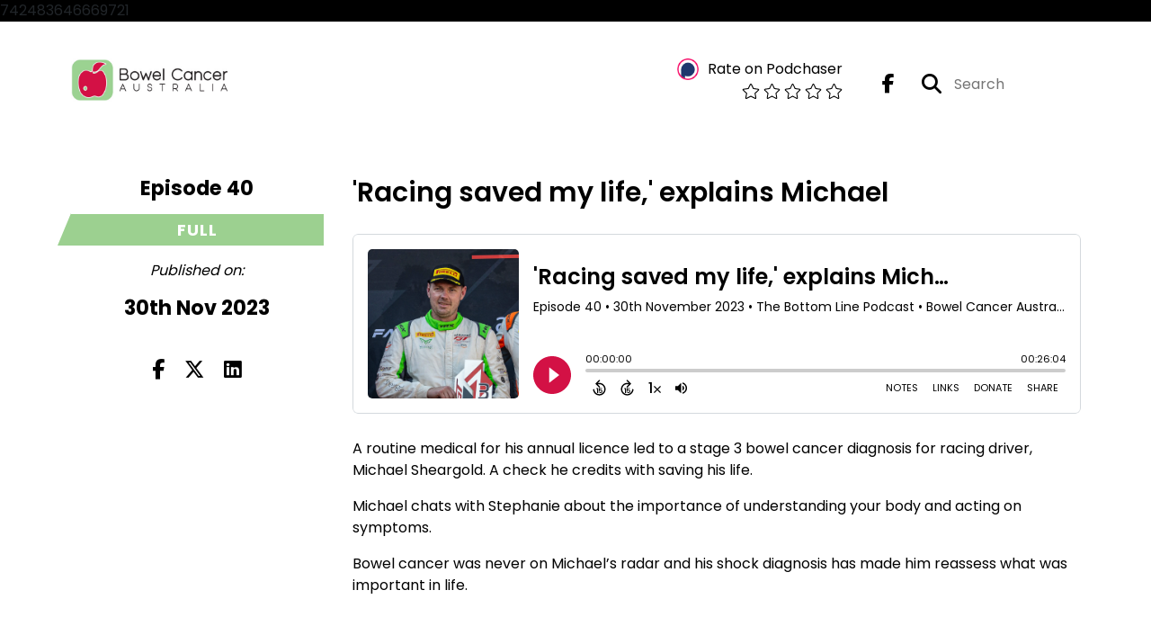

--- FILE ---
content_type: text/html; charset=UTF-8
request_url: https://bowelcancerpodcast.org/episode/racing-saved-my-life-michael-sheargold
body_size: 44248
content:
<!doctype html>
<html lang="en">

<head>
    <meta charset="utf-8">
<meta name="viewport" content="width=device-width, initial-scale=1, shrink-to-fit=no">
<link rel='icon' href='favicon.ico' type='image/x-icon' sizes="32x32">
<link rel="icon" type="image/png" sizes="32x32" href="favicon-32x32.png">
<link rel="icon" type="image/png" sizes="16x16" href="favicon-16x16.png">
<link rel="mask-icon" href="safari-pinned-tab.svg"
    color="#9cD090">
<meta name="msapplication-TileColor" content="#da532c">
<meta name="theme-color" content="#ffffff">

    <link rel="apple-touch-icon" sizes="400x400" href="https://bowelcancerpodcast.org/images/small-artwork.jpg">

    <link rel="alternate" type="application/rss+xml" title="RSS Feed for The Bottom Line Podcast"
        href="https://feeds.captivate.fm/the-bottom-line-podcast/" />

<link rel="stylesheet" href="/css/app.css?id=9d260e5c22396c010980">
<script src="https://code.jquery.com/jquery-3.5.1.min.js"
    integrity="sha256-9/aliU8dGd2tb6OSsuzixeV4y/faTqgFtohetphbbj0=" crossorigin="anonymous"></script>

<script src="https://assets.captivate.fm/player/api.min.js"></script>
<script type="text/javascript" src="/js/sizing.js?v=1.1"></script>
<script type="text/javascript" src="/js/captivate-sites.js?id=823717fcf689ad13a9b0"></script>

<meta property="og:locale" content="en_US" />
<meta property="og:type" content="website" />
<meta property="og:title" content="&#039;Racing saved my life,&#039; Michael Sheargold - The Bottom Line Podcast">
<meta property="og:description" content="For racing driver,  Michael Sheargold, he credits a routinue medical for saving his life and uncovering his bowel cancer diagnosis.">
<meta name="description" content="For racing driver,  Michael Sheargold, he credits a routinue medical for saving his life and uncovering his bowel cancer diagnosis.">
            <meta property="og:image" content="https://assets.captivate.fm/3c977dc0-550d-4040-aeb9-fb6366c8c3fd/asset/b52def41-50e4-416a-b412-19c8331099e6/YWe1RCWfrQnsY6ay_cs9-LMn.jpg">
        <meta property="og:image:secure_url" content="https://assets.captivate.fm/3c977dc0-550d-4040-aeb9-fb6366c8c3fd/asset/b52def41-50e4-416a-b412-19c8331099e6/YWe1RCWfrQnsY6ay_cs9-LMn.jpg">
    <meta property="og:url"
    content="https://bowelcancerpodcast.org/episode/racing-saved-my-life-michael-sheargold">
<meta property="og:image:width" content="1200" />
<meta property="og:image:height" content="628" />

<meta name="twitter:title" content="&#039;Racing saved my life,&#039; Michael Sheargold - The Bottom Line Podcast">
<meta name="twitter:description" content="For racing driver,  Michael Sheargold, he credits a routinue medical for saving his life and uncovering his bowel cancer diagnosis.">
<meta name="twitter:card" content="summary_large_image">

    <meta property="og:audio" content="https://podcasts.captivate.fm/media/01167789-2d39-451b-aedb-a313625fe79f/MICHAEL-SHEARGOLD-19LUFS.mp3">
    <meta property="og:audio:type" content="audio/mpeg">


            <meta name="twitter:image" content="https://artwork.captivate.fm/a628620b-362d-42f3-a8fa-13f08dbe98ce/fx35dzxRdfPcCCE6DRBw-V9n-facebook.png?1769371578">
    

    <meta name="apple-itunes-app" content="app-id=1548622130">


<!-- Global site tag (gtag.js) - Google Analytics -->
<script async src="https://www.googletagmanager.com/gtag/js?id=UA-11578294-4"></script>
<script>
  window.dataLayer = window.dataLayer || [];
  function gtag(){dataLayer.push(arguments);}
  gtag('js', new Date());

  gtag('config', 'UA-11578294-4');
</script>

<link rel="shortcut icon" type="image/jpg" href="https://bowelcanceraustralia.org/favicon.ico"/>



742483646669721

<title>&#039;Racing saved my life,&#039; Michael Sheargold - The Bottom Line Podcast</title>

<style type="text/css">
                        .hero-header {
                background: url('https://assets.captivate.fm/3c977dc0-550d-4040-aeb9-fb6366c8c3fd/asset/37becc70-32c6-41a4-a165-17fcd7a7a228/EQh7sWrWpK5k8GmBAaIrm-y7.jpg');
                background-size: cover;
                background-repeat: no-repeat;
                background-position: center;
            }
                            .hero-subtitle {
                border-top: 1px solid #9cD090;
            }
            
    
    a {
        color: #9cD090;
    }

    .about-info a {
        color: #9cD090
    }

    a.about-support {
        border: 2px solid #9cD090;
    }

    a.about-support:hover {
        text-decoration: none;
        color: #000000 !important;
        background: #9cD090;
    }

    .episode-type,
    .episode-type-pill,
    .episode-number-block {
        background: #9cD090;
        color: #ffffff;
    }

    .episode-type:before {
        border-color: transparent #9cD090 transparent transparent;
    }

    .header {
        background: #ffffff;
        color: #000000;
    }

    .header a,
    .text-logo {
        color: #000000;
    }

    .site-three .header,
    .site-three .footer {
        background: #ffffff;
    }

    .site-three .search-box:focus-within label i {
        color: #ffffff !important;
    }

    .footer {
        background: #ffffff;
        color: #000000;
    }

    .footer a,
    .footer .copyright,
    .powered-by {
        color: #000000;
    }

    .footer a:hover,
    .footer a:hover .footer-logo path {
        text-decoration: none;
        fill: #9cD090 !important;
    }

    .footer-logo path {
        fill: #000000 !important;
    }

    .body-contrast-color-title {
        color: #363636 !important;
    }


    .social-links a:hover {
        color: #9cD090;
    }

    .page-social-links a:hover {
        color: #000000;
        opacity: 0.7;
    }

    .content {
        background: #ffffff;
        color: #000000;
    }

    .episode-title a {
        color: #000000;
    }

    .episode-title a:hover {
        text-decoration: none;
        color: #9cD090;
    }

    .follow-this-podcast {
        background: #4c4c4c;
        color: #9cD090;
    }


    .email-optin-container {
        background: #999999;
        color: #000000;
    }

    .email-optin-container .font-highlight-color {
        color: #9cD090;
    }

    .reset-form p,
    .reset-form label {
        color: #000000;
    }

    body .reset-form a {
        color: #9cD090;
    }

    body .reset-form input[type=submit],
    body .reset-form input[type=button],
    body .reset-form button {
        border: 1px solid #000000;
        color: #000000;
    }

    body.site-network .reset-form p *,
    body.site-network .small-button,
    body.site-network .small-button .visit-website,
    body.site-network .user-info,
    body.site-network .user-info .small-social-links a,
    body.site-network .current-show .show-episode-info {
        color: #000000 !important;
    }

    body.site-network .reset-form p a {
        color: #9cD090 !important;
    }


    @media  only screen and (min-width: 576px) {
        .follow-this-podcast-channels a {
            color: #9cD090;
            border: 2px solid #9cD090;
        }

        .site-two .follow-this-podcast-channels a {
            color: #000000;
            border: 2px solid #000000;
        }
    }

    @media  only screen and (max-width: 992px) {

        .episode-info,
        .episode-meta {
            color: #9cD090;
        }
    }

    .about {
        background: #191919;
        color: #FFFFFF
    }

    .about h4 {
        color: #9cD090
    }


    .about .small-social-links a {
        color: #9cD090
    }

    .episode .episode-link,
    .btn.btn-submit {
        color: #000000 !important;
        border: 1px solid #000000 !important;
    }

    .site-two .tip-section,
    .site-one .tip-section {
        background: #7f7f7f;
        color: #FFFFFF
    }

    .site-two .tip-section .tip-shadow:after,
    .site-one .tip-section .tip-shadow:after {
        background: linear-gradient(180deg, rgba(18, 37, 58, 0) 0%, #7f7f7f 100%);
    }

    .site-three .tip-section .tip-shadow:after {
        background: linear-gradient(180deg, rgba(18, 37, 58, 0) 0%, #ffffff 100%);
    }

    .tip:before {
        background: #9cD090 !important;
        opacity: 5%;
    }

    .optin a {
        color: #9cD090 !important;
    }

    .tip-section a.tip-button,
    .dollar-icon {
        color: #9cD090 !important;
    }

    .tip-section a.tip-button:hover,
    .tip .name,
    .tip .tip-info .tip-amount {
        background: #9cD090 !important;
        color: #000000 !important;
    }


    .optin a:hover {
        color: #9cD090 !important;
    }

    .site-three .optin-titles {
        color: #000000 !important;
    }

    .site-network .optin-title {
        color: #9cD090;
    }

    .grey-or-white {
        color: #647381 !important;
    }


    body.site-network .reset-form input[type=submit],
    body.site-network .reset-form input[type=button],
    body.site-network .reset-form button {
        background-color: #9cD090 !important;
        color: white;
        border: none !important;
    }

    body.site-network .reset-form input[type=submit]:hover,
    body.site-network .reset-form input[type=button]:hover,
    body.site-network .reset-form button:hover {
        color: white !important;
        opacity: 0.7;
    }

    .btn.btn-submit {
        background: #ffffff !important;
    }

    .episode .episode-link:hover,
    .btn.btn-submit:hover {
        color: #ffffff !important;
        background: #000000 !important;
    }

    .episode-sharing a {
        color: #000000 !important;
    }

    .episode-sharing a:hover {
        color: #9cD090 !important;
    }

    .pagination .page-link {
        background: none;
        color: #9cD090;
        border: 2px solid #9cD090;
    }

    .pagination .page-link:hover,
    .pagination .page-item.disabled .page-link {
        background: #9cD090;
        color: #ffffff !important;
        border: 2px solid #9cD090;
    }

    .episode-transcripts {
        border: 1px solid #cfcfcf !important
    }

    .border-bottom {
        border-bottom: 1px solid #cfcfcf !important;
    }

    .border-left {
        border-left: 1px solid #cfcfcf !important;
    }

    .bordered:before,
    .spacer:before {
        border-top: 1px solid #cfcfcf !important;
        border-right: 1px solid #cfcfcf !important;
    }

    .bordered:after,
    .spacer:after {
        border-top: 1px solid #cfcfcf !important;
        border-left: 1px solid #cfcfcf !important;
    }

    .show-notes a,
    a.podchaser-info:hover span,
    .episode-browser a {
        color: #9cD090 !important;
        text-decoration: none;
    }

    .about-info a:hover,
    .show-notes a:hover,
    .episode-browser a:hover,
    a.cp-timestamp:hover {
        text-decoration: underline;
    }

    a.cp-timestamp {
        color: #9cD090 !important;
        text-decoration: none;
        font-weight: bold;
    }

    .about-team-title {
        border-top: 1px solid #ffffff !important;
    }

    .small-social-links a {
        color: #000000
    }

    .small-social-links a:hover {
        color: #9cD090 !important;
    }

    .color-border {
        background: #9cD090;
    }

    .current-show.odd {
        background: #cfcfcf;
    }

    .site-network {
        background: #ffffff;
    }

    .start-listening {
        background: #9cD090
    }

    .start-listening:hover {
        background: #9cD090B0
    }

    .section-title {
        color: #9cD090;
    }

    .show-info a {
        background: #9cD090;
        color: #ffffff
    }

    /* NOTE(pierre): If you want to change these, also change them in app css */
    .show-container:hover {
        box-shadow: 0 0.1875rem 1.5rem #9cD09040;
    }


    .font-highlight-color {
        color: #9cD090;
    }

    .follow-this-podcast-channels.site-links>a.show-custom-directories-container>.show-custom-directories>i {
        color: #9cD090;
    }

    .btn-outline-captivate {
        transition: all 0.15s ease-in-out;
        color: #9cD090;
        border-color: #9cD090;
    }

    .btn-outline-captivate:hover {
        color: #000000;
        background-color: #9cD090;
    }

    .btn-outline-captivate:hover g.st1 {
        fill: #000000;
    }

    </style>
</head>

<body class="site-one">

    <header class="header ">
    <div class="container">
        <div class="row align-items-center">
            <div class="col-sm-5">
                                    <a href="https://bowelcancerpodcast.org"><img class="logo"
                            alt="The Bottom Line Podcast | Bowel Cancer Australia"
                            src="https://assets.captivate.fm/3c977dc0-550d-4040-aeb9-fb6366c8c3fd/asset/d9956493-d0ce-41b5-a50e-cf8f157a76f0/1bbcBR_NypHar7MGwHxFNOli.png"></a>
                            </div>
            <div class="col-sm-7 text-sm-right">
                
                    
                        <div class="podchaser-rating">

                            <a class="podchaser-info"
                                href="https://www.podchaser.com/podcasts/the-bottom-line-podcast-5705429?utm_source=captivate&utm_medium=podcast_page&action=rate"
                                target="_blank">
                                <img alt="Podchaser Logo" src="https://www.podchaser.com/images/podchaser-icon.png">
                                <span>Rate on Podchaser</span>
                            </a>

                            <div class="podchaser-stars">

                                
                                
                                
                                    
                                
                                
                                                                            <svg role="img" xmlns="http://www.w3.org/2000/svg" viewBox="0 0 576 512"><path fill="currentColor" d="M528.1 171.5L382 150.2 316.7 17.8c-11.7-23.6-45.6-23.9-57.4 0L194 150.2 47.9 171.5c-26.2 3.8-36.7 36.1-17.7 54.6l105.7 103-25 145.5c-4.5 26.3 23.2 46 46.4 33.7L288 439.6l130.7 68.7c23.2 12.2 50.9-7.4 46.4-33.7l-25-145.5 105.7-103c19-18.5 8.5-50.8-17.7-54.6zM405.8 317.9l27.8 162L288 403.5 142.5 480l27.8-162L52.5 203.1l162.7-23.6L288 32l72.8 147.5 162.7 23.6-117.7 114.8z" class=""></path></svg>
                                                                            <svg role="img" xmlns="http://www.w3.org/2000/svg" viewBox="0 0 576 512"><path fill="currentColor" d="M528.1 171.5L382 150.2 316.7 17.8c-11.7-23.6-45.6-23.9-57.4 0L194 150.2 47.9 171.5c-26.2 3.8-36.7 36.1-17.7 54.6l105.7 103-25 145.5c-4.5 26.3 23.2 46 46.4 33.7L288 439.6l130.7 68.7c23.2 12.2 50.9-7.4 46.4-33.7l-25-145.5 105.7-103c19-18.5 8.5-50.8-17.7-54.6zM405.8 317.9l27.8 162L288 403.5 142.5 480l27.8-162L52.5 203.1l162.7-23.6L288 32l72.8 147.5 162.7 23.6-117.7 114.8z" class=""></path></svg>
                                                                            <svg role="img" xmlns="http://www.w3.org/2000/svg" viewBox="0 0 576 512"><path fill="currentColor" d="M528.1 171.5L382 150.2 316.7 17.8c-11.7-23.6-45.6-23.9-57.4 0L194 150.2 47.9 171.5c-26.2 3.8-36.7 36.1-17.7 54.6l105.7 103-25 145.5c-4.5 26.3 23.2 46 46.4 33.7L288 439.6l130.7 68.7c23.2 12.2 50.9-7.4 46.4-33.7l-25-145.5 105.7-103c19-18.5 8.5-50.8-17.7-54.6zM405.8 317.9l27.8 162L288 403.5 142.5 480l27.8-162L52.5 203.1l162.7-23.6L288 32l72.8 147.5 162.7 23.6-117.7 114.8z" class=""></path></svg>
                                                                            <svg role="img" xmlns="http://www.w3.org/2000/svg" viewBox="0 0 576 512"><path fill="currentColor" d="M528.1 171.5L382 150.2 316.7 17.8c-11.7-23.6-45.6-23.9-57.4 0L194 150.2 47.9 171.5c-26.2 3.8-36.7 36.1-17.7 54.6l105.7 103-25 145.5c-4.5 26.3 23.2 46 46.4 33.7L288 439.6l130.7 68.7c23.2 12.2 50.9-7.4 46.4-33.7l-25-145.5 105.7-103c19-18.5 8.5-50.8-17.7-54.6zM405.8 317.9l27.8 162L288 403.5 142.5 480l27.8-162L52.5 203.1l162.7-23.6L288 32l72.8 147.5 162.7 23.6-117.7 114.8z" class=""></path></svg>
                                                                            <svg role="img" xmlns="http://www.w3.org/2000/svg" viewBox="0 0 576 512"><path fill="currentColor" d="M528.1 171.5L382 150.2 316.7 17.8c-11.7-23.6-45.6-23.9-57.4 0L194 150.2 47.9 171.5c-26.2 3.8-36.7 36.1-17.7 54.6l105.7 103-25 145.5c-4.5 26.3 23.2 46 46.4 33.7L288 439.6l130.7 68.7c23.2 12.2 50.9-7.4 46.4-33.7l-25-145.5 105.7-103c19-18.5 8.5-50.8-17.7-54.6zM405.8 317.9l27.8 162L288 403.5 142.5 480l27.8-162L52.5 203.1l162.7-23.6L288 32l72.8 147.5 162.7 23.6-117.7 114.8z" class=""></path></svg>
                                    
                                
                            </div>

                        </div>
                                    
                                    <div class="social-links page-social-links">
                                                                                        <a aria-label="The Bottom Line Podcast's Facebook page" href="https://www.facebook.com/BowelCancerAustralia"
                                        target="_blank"><i class="fa-brands fa-facebook-f"></i></a>
                                                        
                    </div>
                
                                    <form class="search-box ml-sm-3" action="/search" method="POST">
                        <input type="hidden" name="_token" value="13cJV9iesRYzee5ujM3BvVO5FS7EVrNLIMBWGQ90">                        <label for="search"><i class="fas fa-search"></i></label>
                        <input name="query" id="search" type="search" placeholder="Search" class="search-input">
                    </form>
                
                


            </div>
        </div>
    </div>
</header>

    
        <div id="showEpisodes"
    class="content pt-5 pb-5 no-hero single-episode "">

    <div class="container">

        <div class="row mt-lg-5 mb-3 row-eq-height border-bottom no-gutters episode">

            <div class="col-lg-3">
                <div class="episode-info">
                                            <h4>Episode 40</h4>
                                        <div class="episode-type mt-3">full</div>
                </div>
                <div class="episode-meta pt-lg-3 pb-sm-2 pb-lg-5">
                    <div class="mb-3 published-on"><i>Published on:</i></div>
                    <h4 class="publish-date">30th Nov 2023</h4>
                    
                </div>

                <!-- Facebook -->
                <script type="text/javascript">
                    jQuery(document).ready(function($) {
                        jQuery(document).on('click', '.facebook-share', function(e) {
                            var fbpopup = window.open(
                                "https://www.facebook.com/sharer/sharer.php?u=https://bowelcancerpodcast.org/episode/racing-saved-my-life-michael-sheargold&title=&#039;Racing saved my life,&#039; explains Michael&caption=&#039;Racing saved my life,&#039; explains Michael",
                                "pop", "width=600, height=400, scrollbars=no");
                            return false;
                        });
                    });
                </script>
                <!-- /Facebook -->

                <div class="episode-sharing d-none d-lg-block">
                    <a class="facebook-share pr-3" href="javascript:void(0);">
                        <i class="fab fa-facebook-f"></i>
                    </a>
                    <a target="_blank" class="twitter-share pr-3"
                        href="https://x.com/intent/post?url=https://bowelcancerpodcast.org/episode/racing-saved-my-life-michael-sheargold/&amp;text=&#039;Racing saved my life,&#039; explains Michael">
                        <i class="fab fa-x-twitter"></i>
                    </a>
                    <a target="_blank" class="linkedin-share"
                        href="https://www.linkedin.com/shareArticle?mini=true&amp;url=https://bowelcancerpodcast.org/episode/racing-saved-my-life-michael-sheargold/&amp;title=&#039;Racing saved my life,&#039; explains Michael&amp;summary=">
                        <i class="fab fa-linkedin"></i>
                    </a>
                </div>
            </div>

            <div class="col-lg-9">
                <article class="pb-4 pl-lg-5">
                    <header>
                        <h1 class="episode-title">&#039;Racing saved my life,&#039; explains Michael</h1>
                    </header>
                    <section>

                        <iframe class="captivate-sharer" allow="autoplay"
                            style="width: 100%; height: 200px; border-radius: 6px;" frameborder="no" scrolling="no"
                            allow="clipboard-write"
                            src="https://player.captivate.fm/episode/ed94ee76-1057-4967-966b-fa821692b492"></iframe>


                        
                        <div
                            class="show-notes display ">
                            <p>A routine medical for his annual licence led to a stage 3 bowel cancer diagnosis for racing driver, Michael Sheargold. A check he credits with saving his life.</p><p>Michael chats with Stephanie about the importance of understanding your body and acting on symptoms. </p><p>Bowel cancer was never on Michael’s radar and his shock diagnosis has made him reassess what was important in life.</p><p>&nbsp;</p>
                        </div>

                        
                    </section>
                </article>
            </div>

        </div>

        <div class="episode-sharing d-lg-none">
            <a class="facebook-share pr-3" href="javascript:void(0);">
                <i class="fab fa-facebook-f"></i>
            </a>
            <a target="_blank" class="twitter-share pr-3"
                href="https://x.com/intent/post?url=https://bowelcancerpodcast.org/episode/racing-saved-my-life-michael-sheargold/&amp;text=&#039;Racing saved my life,&#039; explains Michael">
                <i class="fab fa-x-twitter"></i>
            </a>
            <a target="_blank" class="linkedin-share"
                href="https://www.linkedin.com/shareArticle?mini=true&amp;url=https://bowelcancerpodcast.org/episode/racing-saved-my-life-michael-sheargold/&amp;title=&#039;Racing saved my life,&#039; explains Michael&amp;summary=">
                <i class="fab fa-linkedin"></i>
            </a>
        </div>

        <div class="episode-browser">

                            <a href="https://bowelcancerpodcast.org/episode/chad-townsend" class="btn next-episode">Next
                    Episode</a>
                        <a href="https://bowelcancerpodcast.org/episodes" class="btn">All Episodes</a>
                            <a href="https://bowelcancerpodcast.org/episode/i-miss-the-way-she-would-hold-us-i-could-feel-her-heart-and-her-warmth"
                    class="btn previous-episode">Previous Episode</a>
            
        </div>

    </div>


</div>
    
    
    
    <div class="follow-this-podcast pt-4 pb-4 pt-sm-5 pb-sm-5">

        <div class="container">

            <div class="row align-items-center">

                <div class="col-12 text-center">

                    <h4 class="mb-2">Listen for free</h4>

                    <div class="site-links follow-this-podcast-channels">

                        <a class="btn" href="https://bowelcancerpodcast.org/rssfeed" target="_blank">
                        <svg aria-hidden="true" class="link-logo rss-svg" focusable="false" width="35" height="36"
                            viewBox="0 0 35 36" fill="none" xmlns="http://www.w3.org/2000/svg">
                            <path
                                d="M10 30.5C10 27.7656 7.73438 25.5 5 25.5C2.1875 25.5 0 27.7656 0 30.5C0 33.3125 2.1875 35.5 5 35.5C7.73438 35.5 10 33.3125 10 30.5ZM23.6719 34.25C23.0469 22.1406 13.3594 12.4531 1.25 11.8281C0.546875 11.75 0 12.375 0 13.0781V16.8281C0 17.4531 0.46875 18 1.09375 18.0781C9.84375 18.625 16.875 25.6562 17.4219 34.4062C17.5 35.0312 18.0469 35.5 18.6719 35.5H22.4219C23.125 35.5 23.75 34.9531 23.6719 34.25ZM34.9219 34.25C34.2969 15.9688 19.6094 1.20312 1.25 0.578125C0.546875 0.5 0 1.04688 0 1.82812V5.57812C0 6.20312 0.46875 6.75 1.17188 6.82812C16.0938 7.375 28.125 19.4062 28.6719 34.3281C28.75 35.0312 29.2969 35.5781 29.9219 35.5781H33.6719C34.4531 35.5 35 34.9531 34.9219 34.25Z"
                                fill="#FF9900" />
                        </svg>
                        <span class="link-label">RSS Feed</span>
                    </a>
                                                                    <a class="btn" aria-label="Listen on Apple Podcasts" href="https://bowelcancerpodcast.org/apple" target="_blank">
                        <svg class="link-logo" xmlns="http://www.w3.org/2000/svg" xmlns:xlink="http://www.w3.org/1999/xlink"
                            width="30" height="30" viewBox="0 0 40 40" xmlns:v="https://vecta.io/nano">
                            <defs>
                                <linearGradient y2="1" x2=".5" y1="0" x1=".5" id="A">
                                    <stop stop-color="#f452ff" offset="0" />
                                    <stop stop-color="#832bc1" offset="1" />
                                </linearGradient>
                                <path id="B"
                                    d="M39.137 34.569c-.387.981-1.281 2.362-2.549 3.335-.732.562-1.606 1.099-2.806 1.453-1.279.378-2.855.506-4.816.506H11.034c-1.961 0-3.537-.128-4.816-.506-1.2-.354-2.074-.891-2.806-1.453-1.267-.973-2.161-2.354-2.549-3.335-.78-1.976-.788-4.218-.788-5.631h0V11.062h0c0-1.412.008-3.654.788-5.631.387-.981 1.281-2.362 2.549-3.335C4.144 1.535 5.017.998 6.217.643 7.497.265 9.072.137 11.034.137h0 17.933 0c1.961 0 3.537.128 4.816.506 1.2.354 2.074.892 2.806 1.453 1.267.973 2.161 2.354 2.549 3.335.78 1.976.788 4.218.788 5.631v17.876c0 1.412-.008 3.654-.788 5.631z" />
                            </defs>
                            <g stroke="null">
                                <use xlink:href="#B" fill="url(#A)" fill-rule="evenodd" />
                                <use xlink:href="#B" fill="none" />
                                <path
                                    d="M22.89 22.971c-.598-.629-1.648-1.032-2.888-1.032s-2.29.403-2.888 1.032a1.82 1.82 0 0 0-.529 1.144c-.101.928-.044 1.727.065 3.005l.559 4.495.468 2.267c.22.737 1.041 1.382 2.326 1.382s2.106-.645 2.326-1.382c.136-.455.284-1.09.468-2.267l.559-4.495c.109-1.278.166-2.077.065-3.005-.052-.479-.217-.816-.529-1.144zm-6.146-5.6c0 1.795 1.46 3.251 3.261 3.251s3.261-1.456 3.261-3.251-1.46-3.251-3.261-3.251-3.261 1.456-3.261 3.251zm3.221-12.83c-7.627.022-13.877 6.19-13.972 13.793-.077 6.159 3.867 11.427 9.375 13.359.134.047.269-.064.248-.203l-.203-1.431a.48.48 0 0 0-.284-.378c-4.353-1.896-7.392-6.248-7.344-11.289.064-6.615 5.483-12.009 12.119-12.062 6.784-.055 12.321 5.431 12.321 12.182 0 4.99-3.026 9.289-7.345 11.17a.48.48 0 0 0-.283.379l-.203 1.43c-.021.14.114.25.248.204 5.455-1.913 9.376-7.099 9.376-13.182 0-7.717-6.309-13.992-14.054-13.97zm-.253 6.409c4.324-.167 7.895 3.291 7.895 7.565a7.54 7.54 0 0 1-2.4 5.518.58.58 0 0 0-.183.455c.029.52.019 1.025-.016 1.596-.009.152.162.249.288.163 2.476-1.687 4.104-4.523 4.104-7.731 0-5.283-4.414-9.558-9.759-9.351-4.967.192-8.952 4.274-9.016 9.229-.042 3.259 1.597 6.146 4.104 7.854.126.086.296-.012.287-.163A13.35 13.35 0 0 1 15 24.487a.58.58 0 0 0-.182-.454 7.54 7.54 0 0 1-2.398-5.721c.105-3.967 3.314-7.208 7.292-7.362z"
                                    fill="#fff" />
                            </g>
                        </svg>
                        <span class="link-label">Apple Podcasts</span>
                    </a>
                                                                    <a class="btn" aria-label="Listen on Spotify" href="https://bowelcancerpodcast.org/spotify" target="_blank">
                        <svg class="link-logo spotify-svg" xmlns="http://www.w3.org/2000/svg" height="168px" width="168px"
                            version="1.1" viewBox="0 0 168 168">
                            <path fill="#1ED760"
                                d="m83.996 0.277c-46.249 0-83.743 37.493-83.743 83.742 0 46.251 37.494 83.741 83.743 83.741 46.254 0 83.744-37.49 83.744-83.741 0-46.246-37.49-83.738-83.745-83.738l0.001-0.004zm38.404 120.78c-1.5 2.46-4.72 3.24-7.18 1.73-19.662-12.01-44.414-14.73-73.564-8.07-2.809 0.64-5.609-1.12-6.249-3.93-0.643-2.81 1.11-5.61 3.926-6.25 31.9-7.291 59.263-4.15 81.337 9.34 2.46 1.51 3.24 4.72 1.73 7.18zm10.25-22.805c-1.89 3.075-5.91 4.045-8.98 2.155-22.51-13.839-56.823-17.846-83.448-9.764-3.453 1.043-7.1-0.903-8.148-4.35-1.04-3.453 0.907-7.093 4.354-8.143 30.413-9.228 68.222-4.758 94.072 11.127 3.07 1.89 4.04 5.91 2.15 8.976v-0.001zm0.88-23.744c-26.99-16.031-71.52-17.505-97.289-9.684-4.138 1.255-8.514-1.081-9.768-5.219-1.254-4.14 1.08-8.513 5.221-9.771 29.581-8.98 78.756-7.245 109.83 11.202 3.73 2.209 4.95 7.016 2.74 10.733-2.2 3.722-7.02 4.949-10.73 2.739z">
                            </path>
                        </svg>
                        <span class="link-label">Spotify</span>
                    </a>
                                                                                                                                                            <a class="btn" aria-label="Listen on Amazon Music" href="https://bowelcancerpodcast.org/amazon" target="_blank">
                        <svg class="link-logo" xmlns="http://www.w3.org/2000/svg" class="margin-left: 4px;" width="30"
                            height="30" viewBox="0 0 120 80">
                            <g fill="none" fill-rule="evenodd">
                                <path d="M-32 112h181V-32H-32z" />
                                <path fill="#000000"
                                    d="M72.37 27.38C65.59 32.35 55.77 35 47.3 35A45.5 45.5 0 0 1 16.7 23.38c-.64-.57-.07-1.35.69-.9a61.88 61.88 0 0 0 30.64 8.08c7.5 0 15.77-1.55 23.36-4.76 1.15-.48 2.11.75.99 1.58zm2.82-3.2c-.87-1.1-5.73-.53-7.91-.27-.67.08-.77-.5-.17-.91 3.88-2.71 10.23-1.93 10.97-1.02.75.91-.2 7.25-3.83 10.28-.56.47-1.09.22-.84-.4.82-2.03 2.65-6.58 1.78-7.68zM67.43 3.85V1.22c0-.4.3-.67.67-.67h11.87c.38 0 .68.27.68.66v2.26c0 .38-.32.88-.9 1.66l-6.14 8.73c2.28-.05 4.7.29 6.77 1.45.47.26.6.65.63 1.03v2.8c0 .4-.43.84-.87.6a13.73 13.73 0 0 0-12.54.03c-.42.22-.85-.22-.85-.61v-2.67c0-.43.01-1.16.44-1.81L74.32 4.5h-6.2c-.38 0-.69-.26-.7-.66zM90.87.21c5.36 0 8.26 4.58 8.26 10.4 0 5.62-3.2 10.08-8.26 10.08-5.26 0-8.12-4.58-8.12-10.28 0-5.74 2.9-10.2 8.12-10.2zm.03 3.76c-2.66 0-2.83 3.6-2.83 5.86 0 2.25-.03 7.06 2.8 7.06 2.8 0 2.93-3.88 2.93-6.25 0-1.55-.07-3.41-.54-4.88-.4-1.28-1.21-1.79-2.36-1.79zM61.61 20.26c-.24.2-.68.22-.85.08-1.24-.95-2.07-2.4-2.07-2.4-1.98 2.01-3.39 2.62-5.96 2.62-3.03 0-5.4-1.87-5.4-5.6a6.1 6.1 0 0 1 3.85-5.87c1.96-.86 4.7-1.01 6.79-1.25 0 0 .17-2.25-.44-3.07a2.54 2.54 0 0 0-2.03-.93c-1.33 0-2.63.72-2.89 2.11-.07.4-.36.74-.68.7l-3.45-.37a.63.63 0 0 1-.54-.75c.8-4.22 4.63-5.5 8.07-5.5 1.76 0 4.05.47 5.44 1.79 1.75 1.63 1.59 3.8 1.59 6.18v5.6c0 1.68.7 2.42 1.36 3.32.23.33.28.72-.01.96-.74.61-2.78 2.38-2.78 2.38zm-3.64-8.76v-.78c-2.61 0-5.37.56-5.37 3.62 0 1.55.81 2.6 2.2 2.6 1 0 1.92-.62 2.5-1.63.7-1.25.67-2.41.67-3.81zm-43.7 8.76c-.23.2-.67.22-.84.08-1.24-.95-2.07-2.4-2.07-2.4-1.99 2.01-3.39 2.62-5.96 2.62-3.04 0-5.4-1.87-5.4-5.6a6.1 6.1 0 0 1 3.85-5.87c1.96-.86 4.7-1.01 6.79-1.25 0 0 .17-2.25-.44-3.07a2.54 2.54 0 0 0-2.03-.93c-1.34 0-2.63.72-2.89 2.11-.07.4-.37.74-.68.7l-3.46-.37a.63.63 0 0 1-.53-.75C1.4 1.31 5.24.03 8.68.03c1.76 0 4.05.47 5.44 1.79C15.87 3.45 15.7 5.62 15.7 8v5.6c0 1.68.7 2.42 1.36 3.32.23.33.28.72-.01.96-.74.61-2.78 2.38-2.78 2.38zm-3.63-8.76v-.78c-2.61 0-5.37.56-5.37 3.62 0 1.55.8 2.6 2.2 2.6 1 0 1.92-.62 2.5-1.63.7-1.25.67-2.41.67-3.81zm14.2-1.63v9.76c0 .37-.3.67-.68.67h-3.6a.67.67 0 0 1-.68-.67V1.27c0-.37.3-.67.68-.67h3.37c.37 0 .67.3.67.67v2.35h.07C25.55 1.3 27.2.21 29.42.21c2.26 0 3.67 1.09 4.69 3.41A5.13 5.13 0 0 1 39.09.21c1.52 0 3.17.62 4.18 2.02 1.15 1.55.91 3.8.91 5.78v11.63c0 .37-.31.66-.7.66h-3.6a.67.67 0 0 1-.65-.66V9.87c0-.78.07-2.72-.1-3.45-.27-1.25-1.08-1.6-2.13-1.6a2.4 2.4 0 0 0-2.15 1.52c-.37.93-.34 2.48-.34 3.53v9.77c0 .37-.31.66-.7.66h-3.6a.67.67 0 0 1-.65-.66V9.87c0-2.06.33-5.08-2.23-5.08-2.6 0-2.5 2.94-2.5 5.08zm81.94 9.76c0 .37-.3.67-.67.67h-3.61a.67.67 0 0 1-.67-.67V1.27c0-.37.3-.67.67-.67h3.33c.4 0 .68.31.68.52v2.81h.07c1-2.52 2.42-3.72 4.92-3.72 1.62 0 3.2.58 4.21 2.17.94 1.48.94 3.96.94 5.74v11.6a.68.68 0 0 1-.69.58h-3.62a.68.68 0 0 1-.64-.58V8.58c0-3.72-1.43-3.83-2.26-3.83-.96 0-1.74.75-2.07 1.44a8.3 8.3 0 0 0-.6 3.52l.01 9.92zM.93 79.3c-.62 0-.93-.3-.93-.93V56.68c0-.62.31-.93.93-.93H3c.3 0 .55.07.72.19.17.12.29.36.35.7l.28 1.48c2.99-2.04 5.9-3.06 8.73-3.06 2.9 0 4.86 1.1 5.89 3.3 3.08-2.2 6.16-3.3 9.24-3.3 2.15 0 3.8.6 4.95 1.8 1.15 1.22 1.73 2.94 1.73 5.16v16.35c0 .62-.32.93-.94.93H31.2c-.62 0-.94-.3-.94-.93V63.33c0-1.55-.3-2.7-.88-3.44-.6-.75-1.53-1.12-2.8-1.12-2.28 0-4.56.7-6.87 2.1.03.21.05.44.05.69v16.81c0 .62-.31.93-.93.93h-2.76c-.62 0-.93-.3-.93-.93V63.33c0-1.55-.3-2.7-.89-3.44-.6-.75-1.53-1.12-2.8-1.12-2.37 0-4.64.68-6.82 2.05v17.55c0 .62-.3.93-.93.93H.93zm47.44.7c-2.21 0-3.9-.62-5.09-1.86-1.18-1.24-1.77-2.99-1.77-5.25V56.7c0-.63.3-.94.93-.94h2.75c.63 0 .94.31.94.93v14.73c0 1.67.32 2.9.98 3.69.65.79 1.7 1.18 3.13 1.18 2.24 0 4.5-.74 6.77-2.23V56.68c0-.62.3-.93.93-.93h2.75c.63 0 .94.31.94.93v21.7c0 .61-.31.92-.94.92h-2c-.31 0-.56-.06-.73-.18-.17-.13-.28-.36-.35-.7l-.32-1.62c-2.9 2.13-5.87 3.2-8.92 3.2zm26.52 0c-2.62 0-4.97-.43-7.05-1.3a1.83 1.83 0 0 1-.77-.51c-.14-.19-.21-.48-.21-.88V76c0-.56.18-.84.56-.84.22 0 .6.1 1.16.28 2.06.65 4.2.97 6.4.97 1.53 0 2.69-.3 3.48-.88.8-.59 1.19-1.44 1.19-2.55a2.4 2.4 0 0 0-.72-1.82 7.83 7.83 0 0 0-2.64-1.39l-3.97-1.48c-3.46-1.27-5.18-3.44-5.18-6.5 0-2.02.78-3.65 2.36-4.88 1.57-1.24 3.63-1.86 6.18-1.86a17 17 0 0 1 5.93 1.07c.37.12.64.28.8.48.15.2.23.5.23.9v1.26c0 .56-.2.84-.6.84a4.2 4.2 0 0 1-1.08-.23c-1.65-.5-3.33-.75-5.05-.75-2.98 0-4.48 1.01-4.48 3.02 0 .8.25 1.44.75 1.9.5.47 1.48.98 2.94 1.54l3.64 1.4c1.84.7 3.16 1.55 3.97 2.53.81.97 1.21 2.23 1.21 3.78 0 2.2-.82 3.95-2.47 5.25-1.65 1.3-3.84 1.95-6.58 1.95zm14.94-.7c-.62 0-.94-.3-.94-.93V56.68c0-.62.32-.93.94-.93h2.75c.62 0 .94.31.94.93v21.7c0 .61-.32.92-.94.92h-2.75zm1.4-27.73c-.9 0-1.61-.25-2.13-.76a2.72 2.72 0 0 1-.77-2.02c0-.84.26-1.51.77-2.02a2.88 2.88 0 0 1 2.13-.77c.9 0 1.6.26 2.12.77.52.5.77 1.18.77 2.02 0 .83-.25 1.5-.77 2.02-.51.5-1.22.76-2.12.76zm19.51 28.24c-3.67 0-6.48-1.04-8.42-3.13-1.95-2.1-2.92-5.12-2.92-9.08 0-3.93 1-6.98 3.01-9.13 2-2.15 4.85-3.23 8.52-3.23 1.68 0 3.33.3 4.95.89.34.12.58.27.72.46s.21.5.21.93v1.25c0 .62-.2.93-.6.93-.16 0-.4-.04-.75-.14a13.8 13.8 0 0 0-3.88-.55c-2.61 0-4.5.65-5.65 1.97-1.15 1.32-1.72 3.41-1.72 6.3v.6c0 2.81.58 4.88 1.75 6.2 1.17 1.31 3.01 1.97 5.53 1.97 1.3 0 2.7-.21 4.2-.65.35-.1.58-.14.7-.14.4 0 .61.31.61.93v1.26c0 .4-.06.7-.19.88-.12.18-.37.35-.74.5-1.53.66-3.3.98-5.33.98z" />
                            </g>
                        </svg>
                        <span class="link-label">Amazon Music</span>
                    </a>
                                                                    <a class="btn" aria-label="Listen on Pocket Casts" href="https://bowelcancerpodcast.org/pocketcasts"
                        target="_blank">
                        <svg class="link-logo pocketcasts-svg" xmlns:xlink="http://www.w3.org/1999/xlink" height="40"
                            viewBox="0 0 100 100" width="40" xmlns="http://www.w3.org/2000/svg">
                            <mask height="100" id="a" maskUnits="userSpaceOnUse" width="100" x="0" y="0">
                                <path d="m50 97a47 47 0 1 0 -47-47 47 47 0 0 0 47 47z" fill="#fff" fill-rule="evenodd">
                                </path>
                            </mask>
                            <mask height="70.37" id="b" maskUnits="userSpaceOnUse" width="70.37" x="14.86" y="14.86">
                                <path
                                    d="m49.25 73.66a23.62 23.62 0 1 1 24.41-24.41.84.84 0 0 0 .84.8h6.87a.84.84 0 0 0 .84-.86 32.17 32.17 0 1 0 -33 33 .84.84 0 0 0 .86-.84v-6.85a.84.84 0 0 0 -.8-.84zm.8-42.21a18.6 18.6 0 0 0 -.88 37.18.84.84 0 0 0 .88-.84v-5.45a.86.86 0 0 0 -.78-.84 11.48 11.48 0 1 1 12.23-12.23.86.86 0 0 0 .84.78h5.45a.84.84 0 0 0 .84-.88 18.6 18.6 0 0 0 -18.58-17.72z"
                                    fill="#fff" fill-rule="evenodd"></path>
                            </mask>
                            <g mask="url(#a)">
                                <path d="m0 0h100v100h-100z" fill="#f44336" fill-rule="evenodd"></path>
                            </g>
                            <g mask="url(#b)">
                                <path d="m14.86 14.86h70.37v70.37h-70.37z" fill="#fefefe" fill-rule="evenodd"></path>
                            </g>
                        </svg>
                        <span class="link-label">Pocket Casts</span>
                    </a>
                                                                                        <a class="btn d-none d-md-inline-flex" aria-label="Listen on iheart"
                        href="https://iheart.com/podcast/88429267/" target="_blank">
                        <i class="link-logo fa-light fa-link fa-fw d-flex justify-content-center align-items-center"></i>
                        <span class="link-label">iheart</span>
                    </a>
                            
    
            <a class="btn d-inline-flex d-md-none show-custom-directories-container" aria-label="Show Custom Directories"
            data-toggle="collapse" href="#collapsableDistributionLinks" role="button" aria-expanded="false"
            aria-controls="collapsableDistributionLinks">
            <div class="show-custom-directories">
                <i class="d-flex align-items-center fas fa-ellipsis-h"></i>
            </div>
        </a>

        <div class="d-md-none collapse" id="collapsableDistributionLinks">
                                                                                                                                                                                                                                                    <a class="btn collapsable-custom-directory" aria-label="Listen on iheart"
                        href="https://iheart.com/podcast/88429267/" target="_blank">
                        <i class="fa-light fa-link mr-3"></i><span class="d-inline">iheart</span>
                    </a>
                                    </div>

    

                    </div>


                </div>

            </div>

        </div>

    </div>

    <div class="about pt-5 pb-5">

        <div class="container">

            <div class="row no-gutters">

                <div class="col-sm-3">

                    <img alt="Show artwork for The Bottom Line Podcast" src="https://artwork.captivate.fm/8af659a2-26cd-402e-bd8a-b328d6ac2501/w-i4bd7tpm4rbln3g-wfq8yp.jpg"
                        class="about-artwork">

                </div>

                <div class="col-sm-9">
                    <div class="pl-sm-5 pt-3 pt-sm-0">
                        <h4 class="mb-4">About the Podcast</h4>
                        <div class="about-info">
                            <div class="about-title">The Bottom Line Podcast</div>
                                                            <div class="about-subtitle"></div>
                                                                                        <div class="about-info mt-3 mb-3">Bowel Cancer Australia's award winning podcast hosted by bowel cancer survivor, Stephanie, is a monthly chat sharing stories and lived-experiences. Hearing from those living with or beyond bowel cancer, as well as health professionals involved in bowel cancer treatment and care, can be a valuable resource that can encourage and inspire others. <br />
<br />
Please note, podcasts may occasionally contain content that some listeners may find distressing.</div>
                                                                                        <a class="btn about-support" target="_blank"
                                    href="https://www.bowelcanceraustralia.org/online-donation">Support This Show</a>
                                                    </div>
                    </div>
                </div>

            </div>

            
                <h4 class="about-team-title">About your host</h4>

                <div class="row mt-5">

                                            <div class="col-12">
                                                        <div class="row no-gutters">
                                <div class="col-sm-2">
                                    <img src="https://media.captivate.fm/profile_picture/348fa030-0e72-4304-ae63-360a40c39ed7/a0efc63d-a64f-489c-95ad-82aaedd36a3e/ie-72a2hmN7OpemqdYd2MiPh.png"
                                        alt="Profile picture for Bowel Cancer Australia" class="about-artwork">
                                </div>
                                <div class="col-sm-10">
                                    <div class="pl-sm-4">
                                                                                    <h4 class="mb-4">Bowel Cancer Australia</h4>
                                                                                <div class="about-team mb-3">
                                            Bowel Cancer Australia is dedicated to championing what matters most to people impacted by bowel cancer and empowering everyone affected to live their best life. 
                                        </div>
                                                                                    <div class="small-social-links mb-3 mt-3">
            <a aria-label="Bowel Cancer Australia's Facebook page" href="https://www.facebook.com/BowelCancerAustralia" target="_blank"><i
                class="fab fa-facebook-square"></i></a>
    
    
            <a aria-label="Bowel Cancer Australia's X page" href="https://x.com/bowelcanceraust" target="_blank"><i
                class="fab fa-x-twitter"></i></a>
    
            <a aria-label="Bowel Cancer Australia's Instagram page" href="https://instagram.com/bowelcanceraustralia"
            target="_blank"><i class="fab fa-instagram"></i></a>
    
            <a aria-label="Bowel Cancer Australia's LinkedIn page" href="https://www.linkedin.com/company/bowel-cancer-australia" target="_blank"><i
                class="fab fa-linkedin"></i></a>
    
            <a aria-label="Bowel Cancer Australia's YouTube page" href="https://www.youtube.com/bowelcanceraustralia" target="_blank"><i
                class="fab fa-youtube youtube-icon"></i></a>
    
            <a aria-label="Another of Bowel Cancer Australia's associated pages" href="https://www.bowelcanceraustralia.org/"
            target="_blank" class="external-link"><i class="fa-light fa-link pr-2"></i>
            https://www.bowelcanceraustralia.org/</a>
    </div>
                                        
                                        
                                    </div>




                                </div>

                            </div>
                        </div>
                    
                </div>

            
        </div>

    </div>


    <footer class="footer pt-sm-5 pb-sm-5 pt-3 pb-3">
    <div class="container">
        <div class="row align-items-center">
            <div class="col-sm-6">
                <div class="copyright">Bowel Cancer Australia</div>
            </div><!--
        -->
            <div class="col-sm-6">
                            </div>
        </div>
    </div>
</footer>

<!-- Optional JavaScript -->
<!-- jQuery first (in the head), then Bootstrap JS -->
<script src="https://stackpath.bootstrapcdn.com/bootstrap/4.3.1/js/bootstrap.min.js"
    integrity="sha384-JjSmVgyd0p3pXB1rRibZUAYoIIy6OrQ6VrjIEaFf/nJGzIxFDsf4x0xIM+B07jRM" crossorigin="anonymous">
</script>

</body>

</html>
